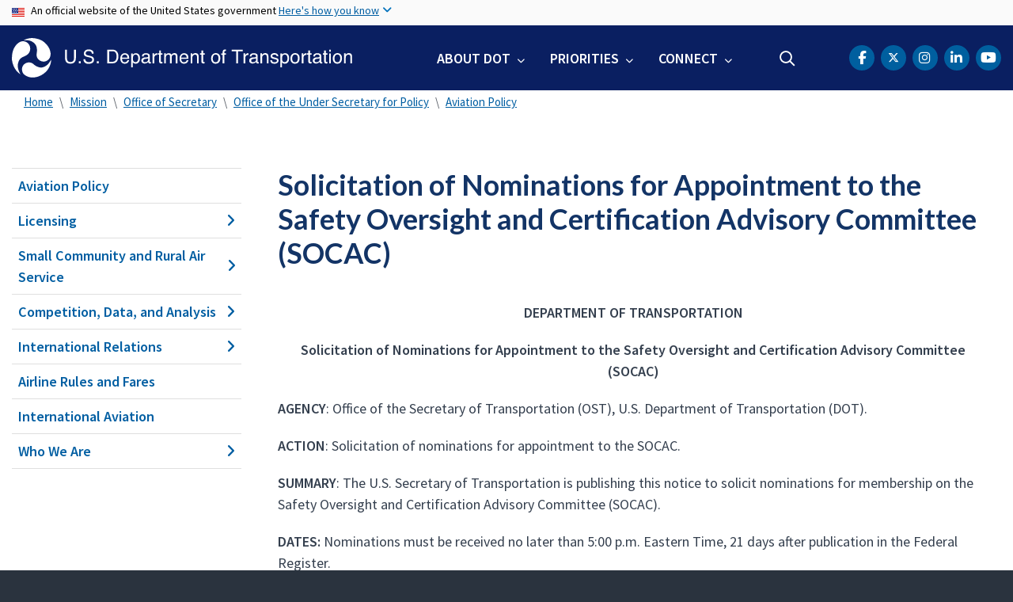

--- FILE ---
content_type: image/svg+xml
request_url: https://www.transportation.gov/themes/custom/transpo/images/search.svg
body_size: -4
content:
<svg xmlns="http://www.w3.org/2000/svg" width="19" height="19" viewBox="0 0 19 19">
  <g fill="none" stroke="#FFF" stroke-width="1.81" transform="translate(1 1)">
    <circle cx="6.611" cy="6.611" r="6.611"/>
    <line x1="11.395" x2="16.271" y1="11.395" y2="16.271" fill="#D8D8D8" stroke-linecap="square"/>
  </g>
</svg>

